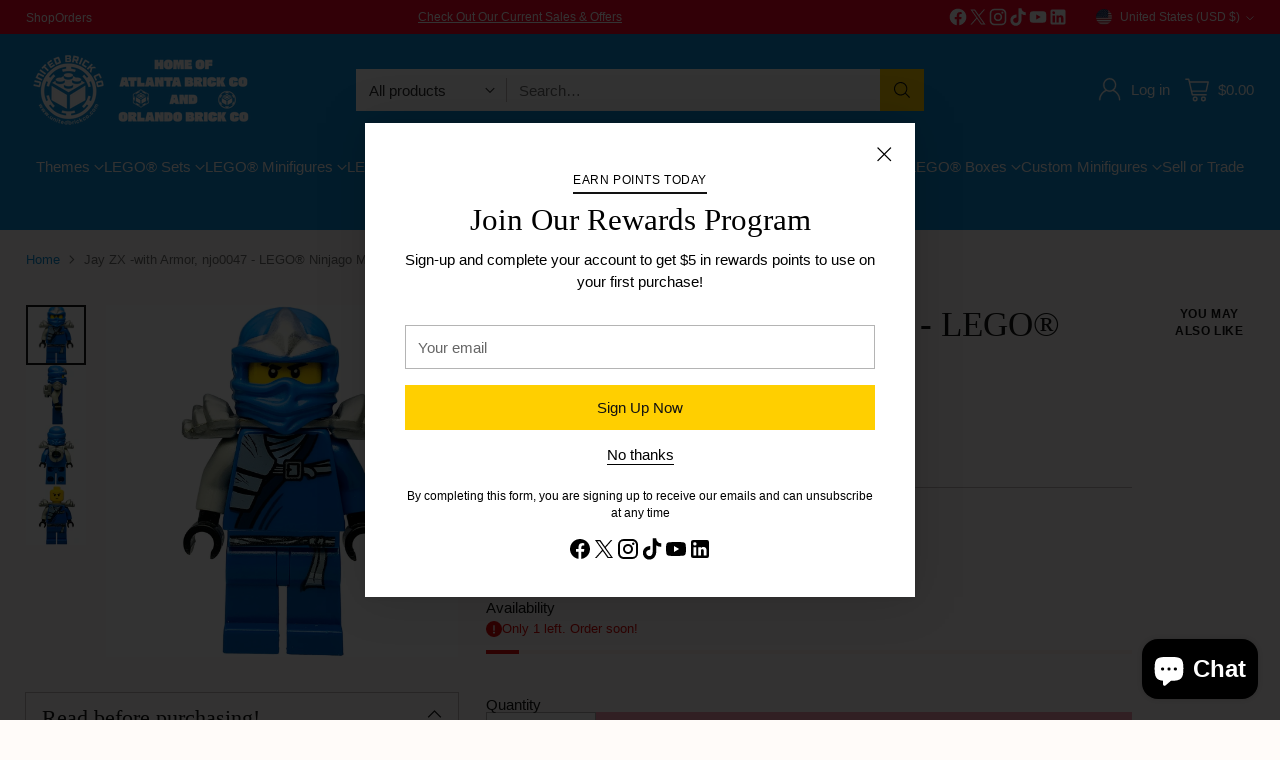

--- FILE ---
content_type: text/html; charset=utf-8
request_url: https://atlbrick.com//variants/41135644246083/?section_id=store-availability
body_size: 1062
content:
<div id="shopify-section-store-availability" class="shopify-section"><div
  class="store-availability-container"
  data-section-id="store-availability"
  data-section-type="store-availability"
>
  <div class="store-availability">
      <div class="store-availability__icon">
        <span class="icon icon-checkmark " style="">
  <svg viewBox="0 0 24 24" fill="none" xmlns="http://www.w3.org/2000/svg"><path d="m1.88 11.988 6.21 6.103L22.467 3.83" stroke="currentColor" stroke-width="3.055"/></svg>
</span>

      </div>

      <div class="store-availability__information fs-body-100">
        <div class="store-availability__information-title">
          Pickup available at Orlando Brick Co
        </div>

        <p class="store-availability__information-stock fs-body-75 t-opacity-80">
          <span class="flex items-center">In stock, Usually ready in 24 hours</span>
        </p>

        <div class="store-availability__information-stores">
          <button
            type="button"
            class="store-availability__information-link fs-body-75 btn btn--text-link"
            data-store-availability-drawer-trigger
            aria-haspopup="dialog"
          >
            Check availability at other stores</button>
        </div>
      </div>
    </div>

    <div class="store-availability__store-list-wrapper" data-store-availability-list-content>
      <div class="store-availability__store-list animation--drawer-container">
        <div class="store-availability-list__item">
            <div class="store-availability-list__item-inner">
              <span class="icon icon-checkmark " style="">
  <svg viewBox="0 0 24 24" fill="none" xmlns="http://www.w3.org/2000/svg"><path d="m1.88 11.988 6.21 6.103L22.467 3.83" stroke="currentColor" stroke-width="3.055"/></svg>
</span>
<div class="store-availability-list__item-content">
                <div class="store-availability-list__location">
                  Orlando Brick Co
                </div>

                <p class="store-availability-list__availability-message fs-body-75">
                  Pickup availableusually ready in 24 hours</p><div class="store-availability-list__address rte fs-body-50 t-opacity-80">
                  <p>480 South Ronald Reagan Boulevard<br>Suite 1000<br>Longwood FL 32750<br>United States</p>
                </div>

                <p class="store-availability-list__phone fs-body-50 t-opacity-80">
                    +14074019096
                  </p>
              </div>
            </div>
          </div><div class="store-availability-list__item">
            <div class="store-availability-list__item-inner">
              <span class="icon icon-close-small " style="">
  <svg viewBox="0 0 24 24" fill="none" xmlns="http://www.w3.org/2000/svg"><path stroke="currentColor" stroke-linecap="square" stroke-width="3.292" d="M3.346 3.346 12 12m0 0 8.653 8.654M12 12l8.653-8.654M12 12l-8.654 8.654"/></svg>
</span>
<div class="store-availability-list__item-content">
                <div class="store-availability-list__location">
                  Atlanta Storefront
                </div>

                <p class="store-availability-list__availability-message fs-body-75">
                  Pickup currently unavailable</p><div class="store-availability-list__address rte fs-body-50 t-opacity-80">
                  <p>2826 Sharpsburg McCollum Road<br>Newnan GA 30265<br>United States</p>
                </div>

                <p class="store-availability-list__phone fs-body-50 t-opacity-80">
                    +14704142208
                  </p>
              </div>
            </div>
          </div><div class="store-availability-list__item">
            <div class="store-availability-list__item-inner">
              <span class="icon icon-close-small " style="">
  <svg viewBox="0 0 24 24" fill="none" xmlns="http://www.w3.org/2000/svg"><path stroke="currentColor" stroke-linecap="square" stroke-width="3.292" d="M3.346 3.346 12 12m0 0 8.653 8.654M12 12l8.653-8.654M12 12l-8.654 8.654"/></svg>
</span>
<div class="store-availability-list__item-content">
                <div class="store-availability-list__location">
                  GA Warehouse
                </div>

                <p class="store-availability-list__availability-message fs-body-75">
                  Pickup currently unavailable</p><div class="store-availability-list__address rte fs-body-50 t-opacity-80">
                  <p>2826 Sharpsburg McCollum Road<br>Newnan GA 30265<br>United States</p>
                </div>

                
              </div>
            </div>
          </div><div class="store-availability-list__item">
            <div class="store-availability-list__item-inner">
              <span class="icon icon-close-small " style="">
  <svg viewBox="0 0 24 24" fill="none" xmlns="http://www.w3.org/2000/svg"><path stroke="currentColor" stroke-linecap="square" stroke-width="3.292" d="M3.346 3.346 12 12m0 0 8.653 8.654M12 12l8.653-8.654M12 12l-8.654 8.654"/></svg>
</span>
<div class="store-availability-list__item-content">
                <div class="store-availability-list__location">
                  T-Shirt Backstock
                </div>

                <p class="store-availability-list__availability-message fs-body-75">
                  Pickup currently unavailable</p><div class="store-availability-list__address rte fs-body-50 t-opacity-80">
                  <p>2826 Sharpsburg McCollum Road<br>Newnan GA 30265<br>United States</p>
                </div>

                
              </div>
            </div>
          </div>
      </div>
    </div>
</div>
</div>

--- FILE ---
content_type: text/javascript; charset=utf-8
request_url: https://atlbrick.com/products/jay-zx-njo034.js
body_size: 1493
content:
{"id":4455524401219,"title":"Jay ZX -with Armor, njo0047 - LEGO® Ninjago Minifigure","handle":"jay-zx-njo034","description":"\u003cp\u003e\u003cmeta charset=\"utf-8\"\u003eLEGO® Ninjago Minifigure - Jay ZX -with Armor, njo0047\u003c\/p\u003e\n\u003cp\u003eYear released: 2012\u003c\/p\u003e\n\u003cp\u003e\u003cspan\u003eAppears in set(s): 9450 Epic \u003c\/span\u003e\u003cspan\u003eDragon Battle, 9445 Fangpyre Truck Ambush,  9553 Jay  ZX polybag, 850632 Ninjago Battle Pack blister pack, 9449 Ultra Sonic  Raider\u003c\/span\u003e\u003c\/p\u003e\n\u003cp\u003e\u003cspan\u003eJay Walker (born Jay Gordon and referred to as Superstar Rockin' Jay by the \u003c\/span\u003e\u003ca href=\"https:\/\/ninjago.fandom.com\/wiki\/League_of_Jays\" title=\"League of Jays\"\u003eLeague of Jays\u003c\/a\u003e\u003cspan\u003e) is the current \u003c\/span\u003e\u003ca href=\"https:\/\/ninjago.fandom.com\/wiki\/Elemental_Masters\" title=\"Elemental Masters\"\u003eElemental Master\u003c\/a\u003e\u003cspan\u003e and \u003c\/span\u003e\u003ca href=\"https:\/\/ninjago.fandom.com\/wiki\/Ninja_(Team)\" title=\"Ninja (Team)\"\u003eNinja\u003c\/a\u003e\u003cspan\u003e of \u003c\/span\u003e\u003ca href=\"https:\/\/ninjago.fandom.com\/wiki\/Lightning\" title=\"Lightning\"\u003eLightning\u003c\/a\u003e\u003cspan\u003e. He learned \u003c\/span\u003e\u003ca href=\"https:\/\/ninjago.fandom.com\/wiki\/Spinjitzu_(Martial_Art)\" title=\"Spinjitzu (Martial Art)\"\u003eSpinjitzu\u003c\/a\u003e\u003cspan\u003e and discovered his other teammates, with whom he embarked on many adventures; battling the likes of the \u003c\/span\u003e\u003ca href=\"https:\/\/ninjago.fandom.com\/wiki\/Serpentine\" title=\"Serpentine\"\u003eSerpentine\u003c\/a\u003e\u003cspan\u003e and the \u003c\/span\u003e\u003ca href=\"https:\/\/ninjago.fandom.com\/wiki\/Stone_Army\" title=\"Stone Army\"\u003eStone Army\u003c\/a\u003e\u003cspan\u003e. and during this time Jay formed a relationship with \u003c\/span\u003e\u003ca href=\"https:\/\/ninjago.fandom.com\/wiki\/Kai\" title=\"Kai\"\u003eKai\u003c\/a\u003e\u003cspan\u003e's sister, \u003c\/span\u003e\u003ca href=\"https:\/\/ninjago.fandom.com\/wiki\/Nya\" title=\"Nya\"\u003eNya\u003c\/a\u003e\u003cspan\u003e.\u003c\/span\u003e\u003c\/p\u003e\n\u003cp\u003eLooking for more LEGO® Ninjago\u003cspan\u003e \u003c\/span\u003esets, minifigures, animals and accessories? Call the store to find out what is in stock, 470-414-2208. Thank you!\u003c\/p\u003e","published_at":"2020-05-05T15:46:50-04:00","created_at":"2020-05-05T16:24:31-04:00","vendor":"LEGO®","type":"Minifigure","tags":["85032","9445","9449","9450","9553","epic dragon battle","fangpyre truck ambush","jay","jay zx","jay zx polybag","jumping snakes polybag","minifigure","ninjago","Ninjago battle pack blister pack","Njo0047","njo047","rise of the snakes","Ultra sonic raider"],"price":1499,"price_min":1499,"price_max":1999,"available":true,"price_varies":true,"compare_at_price":null,"compare_at_price_min":0,"compare_at_price_max":0,"compare_at_price_varies":false,"variants":[{"id":41135643754563,"title":"Like New","option1":"Like New","option2":null,"option3":null,"sku":"","requires_shipping":true,"taxable":true,"featured_image":null,"available":false,"name":"Jay ZX -with Armor, njo0047 - LEGO® Ninjago Minifigure - Like New","public_title":"Like New","options":["Like New"],"price":1999,"weight":57,"compare_at_price":null,"inventory_management":"shopify","barcode":"","quantity_rule":{"min":1,"max":null,"increment":1},"quantity_price_breaks":[],"requires_selling_plan":false,"selling_plan_allocations":[]},{"id":41135644246083,"title":"Slightly Used","option1":"Slightly Used","option2":null,"option3":null,"sku":"","requires_shipping":true,"taxable":true,"featured_image":null,"available":true,"name":"Jay ZX -with Armor, njo0047 - LEGO® Ninjago Minifigure - Slightly Used","public_title":"Slightly Used","options":["Slightly Used"],"price":1499,"weight":57,"compare_at_price":null,"inventory_management":"shopify","barcode":"","quantity_rule":{"min":1,"max":null,"increment":1},"quantity_price_breaks":[],"requires_selling_plan":false,"selling_plan_allocations":[]}],"images":["\/\/cdn.shopify.com\/s\/files\/1\/2372\/6695\/files\/FullSizeRender_732e5157-d079-47e4-ad34-fd5f596507fa.png?v=1764879155","\/\/cdn.shopify.com\/s\/files\/1\/2372\/6695\/files\/FullSizeRender_75b4be31-090c-48ad-9d58-7838019bd62b.png?v=1764879170","\/\/cdn.shopify.com\/s\/files\/1\/2372\/6695\/files\/FullSizeRender_52f211be-951c-4095-923a-39c818c022ce.png?v=1764879187","\/\/cdn.shopify.com\/s\/files\/1\/2372\/6695\/files\/FullSizeRender_968b598e-d44b-4d7f-8ae6-3d830e7f022c.png?v=1764879209"],"featured_image":"\/\/cdn.shopify.com\/s\/files\/1\/2372\/6695\/files\/FullSizeRender_732e5157-d079-47e4-ad34-fd5f596507fa.png?v=1764879155","options":[{"name":"Condition","position":1,"values":["Like New","Slightly Used"]}],"url":"\/products\/jay-zx-njo034","media":[{"alt":"Jay ZX -with Armor, njo0047 - LEGO® Ninjago Minifigure Minifigure LEGO®","id":26831045197891,"position":1,"preview_image":{"aspect_ratio":1.0,"height":1759,"width":1759,"src":"https:\/\/cdn.shopify.com\/s\/files\/1\/2372\/6695\/files\/FullSizeRender_732e5157-d079-47e4-ad34-fd5f596507fa.png?v=1764879155"},"aspect_ratio":1.0,"height":1759,"media_type":"image","src":"https:\/\/cdn.shopify.com\/s\/files\/1\/2372\/6695\/files\/FullSizeRender_732e5157-d079-47e4-ad34-fd5f596507fa.png?v=1764879155","width":1759},{"alt":"Jay ZX -with Armor, njo0047 - LEGO® Ninjago Minifigure Minifigure LEGO®","id":26831045361731,"position":2,"preview_image":{"aspect_ratio":1.0,"height":1776,"width":1776,"src":"https:\/\/cdn.shopify.com\/s\/files\/1\/2372\/6695\/files\/FullSizeRender_75b4be31-090c-48ad-9d58-7838019bd62b.png?v=1764879170"},"aspect_ratio":1.0,"height":1776,"media_type":"image","src":"https:\/\/cdn.shopify.com\/s\/files\/1\/2372\/6695\/files\/FullSizeRender_75b4be31-090c-48ad-9d58-7838019bd62b.png?v=1764879170","width":1776},{"alt":"Jay ZX -with Armor, njo0047 - LEGO® Ninjago Minifigure Minifigure LEGO®","id":26831045918787,"position":3,"preview_image":{"aspect_ratio":1.0,"height":1566,"width":1566,"src":"https:\/\/cdn.shopify.com\/s\/files\/1\/2372\/6695\/files\/FullSizeRender_52f211be-951c-4095-923a-39c818c022ce.png?v=1764879187"},"aspect_ratio":1.0,"height":1566,"media_type":"image","src":"https:\/\/cdn.shopify.com\/s\/files\/1\/2372\/6695\/files\/FullSizeRender_52f211be-951c-4095-923a-39c818c022ce.png?v=1764879187","width":1566},{"alt":"Jay ZX -with Armor, njo0047 - LEGO® Ninjago Minifigure Minifigure LEGO®","id":26831045951555,"position":4,"preview_image":{"aspect_ratio":1.0,"height":1788,"width":1788,"src":"https:\/\/cdn.shopify.com\/s\/files\/1\/2372\/6695\/files\/FullSizeRender_968b598e-d44b-4d7f-8ae6-3d830e7f022c.png?v=1764879209"},"aspect_ratio":1.0,"height":1788,"media_type":"image","src":"https:\/\/cdn.shopify.com\/s\/files\/1\/2372\/6695\/files\/FullSizeRender_968b598e-d44b-4d7f-8ae6-3d830e7f022c.png?v=1764879209","width":1788}],"requires_selling_plan":false,"selling_plan_groups":[]}

--- FILE ---
content_type: image/svg+xml
request_url: https://fluorescent.github.io/country-flags/flags/gg.svg
body_size: -197
content:
<svg xmlns="http://www.w3.org/2000/svg" xmlns:xlink="http://www.w3.org/1999/xlink" id="flag-icons-gg" viewBox="0 0 512 512">
  <path fill="#fff" d="M0 0h512v512H0z"/>
  <path fill="#e8112d" d="M192 0h128v512H192z"/>
  <path fill="#e8112d" d="M0 187.7h512v136.6H0z"/>
  <path id="a" fill="#f9dd16" d="m46 305.8 23.3-25h210v-49.7h-210L46 206.2z"/>
  <use xlink:href="#a" width="36" height="24" transform="matrix(0 1.06667 -.9375 0 496 -17)"/>
  <use xlink:href="#a" width="36" height="24" transform="matrix(0 -1.06667 .9375 0 16 529)"/>
  <use xlink:href="#a" width="36" height="24" transform="rotate(180 256 256)"/>
</svg>
